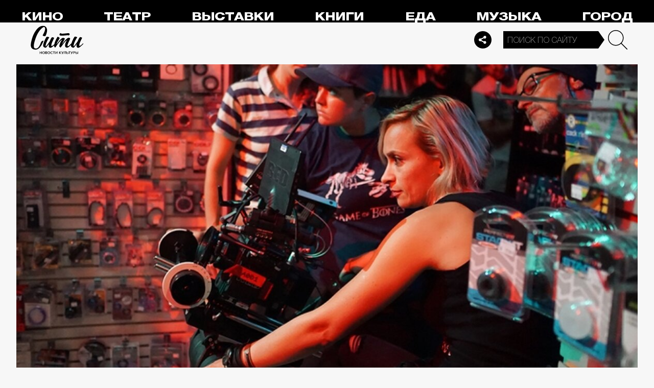

--- FILE ---
content_type: application/javascript
request_url: https://smi2.ru/counter/settings?payload=CPelAxi68I2vwTM6JDg4ZmViOGZmLWM3MWUtNDI1OC1hNzhhLTJmZDBiZGM4MDM1Yw&cb=_callbacks____0ml2t1mk6
body_size: 1522
content:
_callbacks____0ml2t1mk6("[base64]");

--- FILE ---
content_type: image/svg+xml
request_url: https://thecity.m24.ru/img/e/li2.svg
body_size: 95
content:
<svg xmlns="http://www.w3.org/2000/svg" data-name="Layer 1" viewBox="0 0 782.66 900"><path d="M554.97 900h227.69V0H611.89L227.68 488.57V0H0v900h170.76l384.21-488.57V900z" style="fill:#bfbfbf;stroke-width:0"/></svg>

--- FILE ---
content_type: image/svg+xml
request_url: https://thecity.m24.ru/img/s/s-tg3.svg
body_size: 319
content:
<svg viewBox="0 0 24 24" xmlns="http://www.w3.org/2000/svg"><path d="M18.92 6.089L4.747 11.555c-.967.388-.962.928-.176 1.168l3.534 1.104 1.353 4.146c.164.454.083.634.56.634.368 0 .53-.168.736-.368.13-.127.903-.88 1.767-1.719l3.677 2.717c.676.373 1.165.18 1.333-.628l2.414-11.374c.247-.99-.378-1.44-1.025-1.146zM8.66 13.573l7.967-5.026c.398-.242.763-.112.463.154l-6.822 6.155-.265 2.833-1.343-4.116z" fill="#fff" fill-rule="evenodd"/></svg>